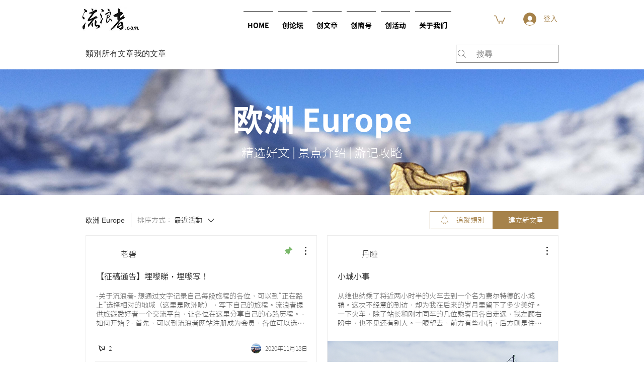

--- FILE ---
content_type: text/html; charset=utf-8
request_url: https://www.google.com/recaptcha/api2/aframe
body_size: 267
content:
<!DOCTYPE HTML><html><head><meta http-equiv="content-type" content="text/html; charset=UTF-8"></head><body><script nonce="lunfQNphbm79hVx4TLI_EA">/** Anti-fraud and anti-abuse applications only. See google.com/recaptcha */ try{var clients={'sodar':'https://pagead2.googlesyndication.com/pagead/sodar?'};window.addEventListener("message",function(a){try{if(a.source===window.parent){var b=JSON.parse(a.data);var c=clients[b['id']];if(c){var d=document.createElement('img');d.src=c+b['params']+'&rc='+(localStorage.getItem("rc::a")?sessionStorage.getItem("rc::b"):"");window.document.body.appendChild(d);sessionStorage.setItem("rc::e",parseInt(sessionStorage.getItem("rc::e")||0)+1);localStorage.setItem("rc::h",'1769447238072');}}}catch(b){}});window.parent.postMessage("_grecaptcha_ready", "*");}catch(b){}</script></body></html>